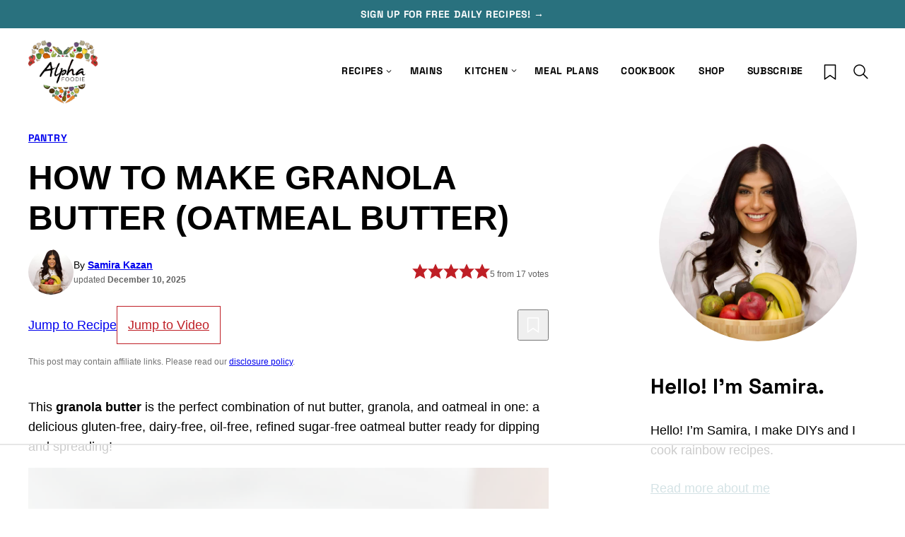

--- FILE ---
content_type: text/html
request_url: https://api.intentiq.com/profiles_engine/ProfilesEngineServlet?at=39&mi=10&dpi=936734067&pt=17&dpn=1&iiqidtype=2&iiqpcid=e33a3384-b59c-41c1-af91-811a6f88e58e&iiqpciddate=1769350881767&pcid=7d00944e-fcf7-4806-9640-e605acb74a04&idtype=3&gdpr=0&japs=false&jaesc=0&jafc=0&jaensc=0&jsver=0.33&testGroup=A&source=pbjs&ABTestingConfigurationSource=group&abtg=A&vrref=https%3A%2F%2Fwww.alphafoodie.com
body_size: 56
content:
{"abPercentage":97,"adt":1,"ct":2,"isOptedOut":false,"data":{"eids":[]},"dbsaved":"false","ls":true,"cttl":86400000,"abTestUuid":"g_de7e885b-c65d-4574-bd5c-dffae6c9c43e","tc":9,"sid":2139095589}

--- FILE ---
content_type: text/html; charset=utf-8
request_url: https://www.google.com/recaptcha/api2/aframe
body_size: 267
content:
<!DOCTYPE HTML><html><head><meta http-equiv="content-type" content="text/html; charset=UTF-8"></head><body><script nonce="oywre5V9XlwxT1r3HUt3sQ">/** Anti-fraud and anti-abuse applications only. See google.com/recaptcha */ try{var clients={'sodar':'https://pagead2.googlesyndication.com/pagead/sodar?'};window.addEventListener("message",function(a){try{if(a.source===window.parent){var b=JSON.parse(a.data);var c=clients[b['id']];if(c){var d=document.createElement('img');d.src=c+b['params']+'&rc='+(localStorage.getItem("rc::a")?sessionStorage.getItem("rc::b"):"");window.document.body.appendChild(d);sessionStorage.setItem("rc::e",parseInt(sessionStorage.getItem("rc::e")||0)+1);localStorage.setItem("rc::h",'1769350894063');}}}catch(b){}});window.parent.postMessage("_grecaptcha_ready", "*");}catch(b){}</script></body></html>

--- FILE ---
content_type: text/plain
request_url: https://rtb.openx.net/openrtbb/prebidjs
body_size: -226
content:
{"id":"3a15ffe9-ed08-4564-bd64-49c2b89154e9","nbr":0}

--- FILE ---
content_type: text/plain
request_url: https://rtb.openx.net/openrtbb/prebidjs
body_size: -226
content:
{"id":"adec2a9a-10f8-42d2-ab81-c1391cded58e","nbr":0}

--- FILE ---
content_type: text/plain
request_url: https://rtb.openx.net/openrtbb/prebidjs
body_size: -226
content:
{"id":"c4ae77b9-d784-4929-9bfd-a07c1c9613ee","nbr":0}

--- FILE ---
content_type: text/plain
request_url: https://rtb.openx.net/openrtbb/prebidjs
body_size: -226
content:
{"id":"88f16649-35be-4b52-b3b9-f6f9607da831","nbr":0}

--- FILE ---
content_type: text/plain
request_url: https://rtb.openx.net/openrtbb/prebidjs
body_size: -84
content:
{"id":"4810af42-de53-4c72-85e2-eb3a5b2113e6","nbr":0}

--- FILE ---
content_type: text/plain
request_url: https://rtb.openx.net/openrtbb/prebidjs
body_size: -226
content:
{"id":"884fb1c3-d37d-47ae-aea0-d4b80a52b580","nbr":0}

--- FILE ---
content_type: text/plain
request_url: https://rtb.openx.net/openrtbb/prebidjs
body_size: -226
content:
{"id":"11e6e816-23c8-4cd7-acad-66275f553fe6","nbr":0}

--- FILE ---
content_type: text/plain
request_url: https://rtb.openx.net/openrtbb/prebidjs
body_size: -226
content:
{"id":"ec00dbb3-8e3c-4c0f-b807-cd935b33ac2a","nbr":0}

--- FILE ---
content_type: text/plain; charset=utf-8
request_url: https://ads.adthrive.com/http-api/cv2
body_size: 4090
content:
{"om":["00xbjwwl","07qjzu81","0gydtnrx","0ka5pd9v","0v9iqcb6","1","1011_302_56233470","1011_302_56233481","1011_302_57035222","1028_8728253","10ua7afe","110_576777115309199355","11142692","1185:1610326628","1185:1610326728","11896988","12010080","12010088","12168663","12171239","124843_10","124844_23","124853_8","12_74_18113656","1453468","1610326728","1610338925","16x7UEIxQu8","17_24766964","1891/84806","1891/84814","18daafa6-4755-4ec6-8081-54475d6a01f7","206_492063","2132:42375991","2132:45327622","2132:45327625","2132:45327631","2132:45563044","2132:45868998","2249:650628523","2249:650628575","2249:650662457","2249:693167695","2249:700758149","2307:0gydtnrx","2307:2gev4xcy","2307:2rhihii2","2307:3np7959d","2307:4etfwvf1","2307:4yevyu88","2307:5gc3dsqf","2307:5s8wi8hf","2307:74scwdnj","2307:794di3me","2307:7a0tg1yi","2307:7cmeqmw8","2307:7fmk89yf","2307:7uqs49qv","2307:7xb3th35","2307:8linfb0q","2307:9krcxphu","2307:9mspm15z","2307:9nex8xyd","2307:a7wye4jw","2307:a8beztgq","2307:bpecuyjx","2307:cbg18jr6","2307:cv0h9mrv","2307:e1an7fls","2307:ey8vsnzk","2307:f3tdw9f3","2307:fnmuo9hu","2307:fqeh4hao","2307:fso39hpp","2307:g1cx0n31","2307:g749lgab","2307:gdh74n5j","2307:gn3plkq1","2307:hbje7ofi","2307:hfqgqvcv","2307:k9ove2bo","2307:l2s786m6","2307:l2zwpdg7","2307:l5o549mu","2307:nsqnexud","2307:o0qyxun9","2307:o4v8lu9d","2307:o9vnhw4a","2307:oj70mowv","2307:or0on6yk","2307:pi9dvb89","2307:pkydekxi","2307:plth4l1a","2307:ppn03peq","2307:r0u09phz","2307:r31xyfp0","2307:s2ahu2ae","2307:tty470r7","2307:u4atmpu4","2307:z2zvrgyz","2307:zgw37lur","2307:zjn6yvkc","2307:zmciaqa3","2307:zvdz58bk","23422067","247654825","248492122","25_8b5u826e","25_c7i6r1q4","25_op9gtamy","25_oz31jrd0","25_utberk8n","25_yi6qlg3p","25_ztlksnbe","25_zwzjgvpw","262592","262594","2662_200562_8182931","2676:85393202","2676:85729759","2676:86698022","2676:86739499","2676:86739702","28933536","29414696","29_705555329","2pu0gomp","2syjv70y","2v4qwpp9","308_125203_18","31809564","32661359","32975686","33419362","33603859","33605023","33605403","33605623","33637455","34182009","3490:CR52092923","3490:CR52223725","3636:5779705","3646_185414_T26335189","3658_138741_T26317759","3658_15032_fevt4ewx","3658_15066_udodk67s","3658_15078_fqeh4hao","3658_15078_l5o549mu","3658_15106_u4atmpu4","3658_193430_k9ove2bo","3658_203382_f3tdw9f3","3658_20625_g1cx0n31","3658_210546_ww9yxw2a","3658_22898_T25553689","3658_629667_of8dd9pr","3658_94590_T26225265","37298cerfai","375227988","377395140","37cerfai","381513943572","39303318","3LMBEkP-wis","3llgx2fg","3np7959d","3swzj6q3","40209386","409_216386","409_225978","409_225987","409_225988","409_225992","409_228064","409_230725","42604842","43a7ptxe","44023623","44629254","44z2zjbq","458901553568","46_12168663","481703827","485027845327","48700636","4cepw60l","4etfwvf1","4yevyu88","4zai8e8t","513119272","513119313","51372355","51372434","53945116","53v6aquw","54147686","54779847","54779856","54779873","55092222","5510:echvksei","5510:ksc9r3vq","5510:ta6sha5k","5510:u4atmpu4","5510:ujl9wsn7","55167461","55177940","55344524","553781814","554462","554841","55763524","557_409_220169","557_409_220343","557_409_220344","557_409_220364","557_409_226312","557_409_228079","557_409_228105","557_409_235268","558_93_5s8wi8hf","558_93_u4atmpu4","56254251","564549740","56824595","576777115309199355","5826599407","5auirdnp","5peetwth","5s2988wi8hf","5s8wi8hf","6026575677","60618611","606526478","61085224","61213159","61213355","618576351","618876699","618980679","61900466","619089559","61916211","61932920","61932925","61932933","61932957","6226508011","6226526401","6226530649","6226543513","62499746","6250_66552_1114985353","627309156","627309159","628086965","628153173","628222860","628223277","628360579","628444259","628444349","628444433","628444439","628456307","628456310","628456313","628456382","628622163","628622172","628622178","628622241","628622244","628622247","628622250","628683371","628687043","628687157","628687460","628687463","628803013","628841673","629007394","629009180","629167998","629168001","629168565","629171196","629171202","62946736","62971376","62976224","630137823","630928655","63100589","6365_61796_742174851279","643476627005","6547_67916_YE7SauEP13rSMrQqsh9A","659216891404","661906516271","680597458938","680_99480_700109377","680_99480_700109379","680_99480_700109389","680_99480_700109391","680_99480_700109399","690_99485_1610326628","697525780","697876997","6bfbb9is","6ejtrnf9","6nj9wt54","6tj9m7jw","6wclm3on","6z26stpw","700109389","702397981","702423494","704615586","704889081","705115263","705115442","705115523","705116521","705119942","706320056","707965896","70_86082794","70_86888364","711134899424","711838270970","74243_74_18268078","74243_74_18364017","74243_74_18364062","74243_74_18364134","74_18364134","74j1qch5","74wv3qdx","794di3me","7969_149355_45327622","7a0tg1yi","7c298meqmw8","7cmeqmw8","7f298mk89yf","7fmk89yf","7qeykcdm","7u298qs49qv","7vnmgcxm","7xb3th35","8064018","8152859","8152878","8152879","8154362","8154363","8172734","8172740","8193078","8193103","82133858","82133859","85480707","85702036","85943196","85943199","86082998","86088017","86925937","8831024240_564549740","8852912982349114675","8b5u826e","8ijxr9ek","8linfb0q","8o298rkh93v","8orkh93v","8w4klwi4","9057/0328842c8f1d017570ede5c97267f40d","9057/211d1f0fa71d1a58cabee51f2180e38f","96srbype","97_8193073","97_8193078","9d5f8vic","9krcxphu","9mspm15z","9nex8xyd","9rqgwgyb","a0oxacu8","a3ts2hcp","a44srrt7","a566o9hb","a7wye4jw","a8beztgq","axw5pt53","bd5xg6f6","bf298wolqbx","bfwolqbx","bpecuyjx","c1dt8zmk","c25t9p0u","c7i6r1q4","cbg18jr6","cd40m5wq","cr-2azmi2ttuatj","cr-2azmi2ttubwe","cr-2azmi2ttubxe","cr-7mlw3ytguatj","cr-Bitc7n_p9iw__vat__49i_k_6v6_h_jce2vj5h_buspHgokm","cr-aawz3f2tubwj","cr-aawz3f3qubwj","cr-aawz3f3xubwj","cr-g7ywwk7qvft","cr-j608wonbu9vd","cr-nav9mkbhu9vd","cr-q3xo02ccu9vd","cr-sk1vaer4u9vd","cr-wzt6eo5fubwe","cr-xria0y0zuatj","cr-xxslt4pwu9vd","cr-xxslt4pwuatj","cv0h9mrv","cymho2zs","cyzccp1w","dg2WmFvzosE","dif1fgsg","dsugp5th","e38qsvko","eb9vjo1r","echvksei","edkk1gna","eq675jr3","f3h9fqou","f3tdw9f3","f8e4ig0n","fcn2zae1","fjp0ceax","fleb9ndb","fnmuo9hu","fq298eh4hao","fqeh4hao","g1cx0n31","g749lgab","gn3plkq1","h0cw921b","hbje7ofi","heb21q1u","hf298qgqvcv","hffavbt7","hfqgqvcv","hrwidqo8","hu52wf5i","i90isgt0","ims4654l","j0kdpkgx","j39smngx","jjk3i0s2","jsy1a3jk","jwgkwx1k","k0csqwfi","k2xfz54q","k83t7fjn","k9ove2bo","knoebx5v","kwj8z3gi","l2s786m6","l2zwpdg7","l4p5cwls","l5298o549mu","l5o549mu","lc1wx7d6","lc408s2k","ldnbhfjl","ll77hviy","ltkghqf5","lxlnailk","m30fx1mp","mbgtm37z","mmr74uc4","muvxy961","mznp7ktv","n3egwnq7","n8w0plts","n9ths0wd","ncfr1yiw","nsqnexud","o2s05iig","o6vx6pv4","ofoon6ir","ou8gxy4u","p0odjzyt","p8xeycv0","pefxr7k2","pi9dvb89","pkydekxi","pl298th4l1a","plth4l1a","prcz3msg","pz8lwofu","q1kdv2e7","qexs87kc","qqvgscdx","qt09ii59","r31xyfp0","r3co354x","r5pphbep","r8ojak5k","rr8j1gh9","rrlikvt1","s2ahu2ae","s4s41bit","s5fkxzb8","t58xxlzd","t73gfjqn","t7d69r6a","ta6sha5k","ti0s3bz3","tlbbqljf","tqejxuf9","u30fsj32","u4atmpu4","u7p1kjgp","uc3gjkej","usle8ijx","utberk8n","vdcb5d4i","ven7pu1c","veuwcd3t","vj7hzkpp","w04jlltv","w5et7cv9","wih2rdv3","ws5qkh9j","wv55y51v","xdaezn6y","xncaqh7c","xzhzyk69","yass8yy7","yi6qlg3p","z58lye3x","z5hxgudl","zaiy3lqy","zep75yl2","zfexqyi5","zgw37lur","zmciaqa3","zpm9ltrh","zsvdh1xi","zvdz58bk","zw6jpag6","7979132","7979135"],"pmp":[],"adomains":["123notices.com","1md.org","about.bugmd.com","acelauncher.com","adameve.com","akusoli.com","allyspin.com","askanexpertonline.com","atomapplications.com","bassbet.com","betsson.gr","biz-zone.co","bizreach.jp","braverx.com","bubbleroom.se","bugmd.com","buydrcleanspray.com","byrna.com","capitaloneshopping.com","clarifion.com","combatironapparel.com","controlcase.com","convertwithwave.com","cotosen.com","countingmypennies.com","cratedb.com","croisieurope.be","cs.money","dallasnews.com","definition.org","derila-ergo.com","dhgate.com","dhs.gov","displate.com","easyprint.app","easyrecipefinder.co","fabpop.net","familynow.club","fla-keys.com","folkaly.com","g123.jp","gameswaka.com","getbugmd.com","getconsumerchoice.com","getcubbie.com","gowavebrowser.co","gowdr.com","gransino.com","grosvenorcasinos.com","guard.io","hero-wars.com","holts.com","instantbuzz.net","itsmanual.com","jackpotcitycasino.com","justanswer.com","justanswer.es","la-date.com","lightinthebox.com","liverrenew.com","local.com","lovehoney.com","lulutox.com","lymphsystemsupport.com","manualsdirectory.org","meccabingo.com","medimops.de","mensdrivingforce.com","millioner.com","miniretornaveis.com","mobiplus.me","myiq.com","national-lottery.co.uk","naturalhealthreports.net","nbliver360.com","nikke-global.com","nordicspirit.co.uk","nuubu.com","onlinemanualspdf.co","original-play.com","outliermodel.com","paperela.com","paradisestays.site","parasiterelief.com","peta.org","photoshelter.com","plannedparenthood.org","playvod-za.com","printeasilyapp.com","printwithwave.com","profitor.com","quicklearnx.com","quickrecipehub.com","rakuten-sec.co.jp","rangeusa.com","refinancegold.com","robocat.com","royalcaribbean.com","saba.com.mx","shift.com","simple.life","spinbara.com","systeme.io","taboola.com","tackenberg.de","temu.com","tenfactorialrocks.com","theoceanac.com","topaipick.com","totaladblock.com","usconcealedcarry.com","vagisil.com","vegashero.com","vegogarden.com","veryfast.io","viewmanuals.com","viewrecipe.net","votervoice.net","vuse.com","wavebrowser.co","wavebrowserpro.com","weareplannedparenthood.org","xiaflex.com","yourchamilia.com"]}

--- FILE ---
content_type: text/plain; charset=UTF-8
request_url: https://at.teads.tv/fpc?analytics_tag_id=PUB_17002&tfpvi=&gdpr_consent=&gdpr_status=22&gdpr_reason=220&ccpa_consent=&sv=prebid-v1
body_size: 56
content:
MmIyMzRkMzYtZWY3Yi00MTVkLThjYTItOTk3MGI2OTFmOWNhIzktNg==

--- FILE ---
content_type: text/plain
request_url: https://rtb.openx.net/openrtbb/prebidjs
body_size: -226
content:
{"id":"041cc50e-007a-4d08-a317-a05c4c996525","nbr":0}

--- FILE ---
content_type: text/plain
request_url: https://rtb.openx.net/openrtbb/prebidjs
body_size: -226
content:
{"id":"4102eb8b-016c-4a50-bdca-8dd366136126","nbr":0}